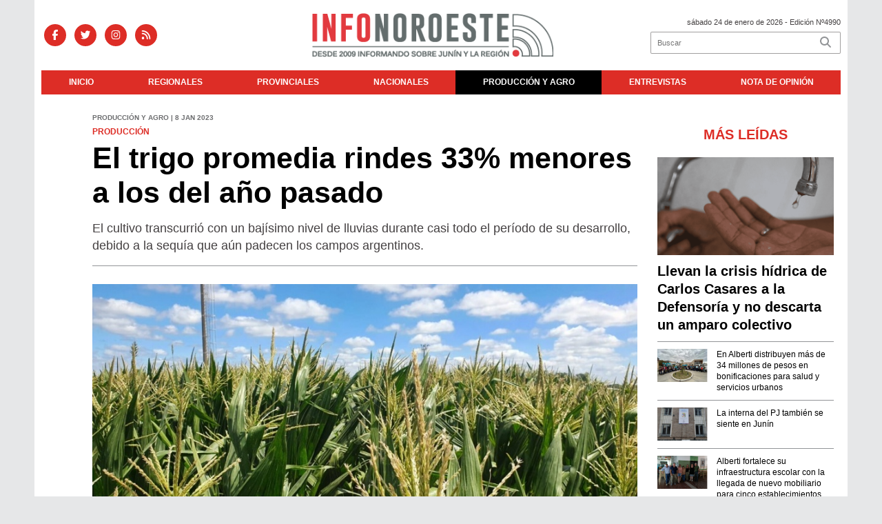

--- FILE ---
content_type: text/html; charset=utf-8
request_url: https://infonoroeste.com.ar/nota/40430/el_trigo_promedia_rindes_33_menores_a_los_del_ano_pasado/
body_size: 11931
content:
<!doctype html>
<html class="no-js" lang="es">

<head>
<script async src="https://www.googletagmanager.com/gtag/js?id=G-D30RMNP9PF"></script>
<script>
  window.dataLayer = window.dataLayer || [];
  function gtag(){dataLayer.push(arguments);}
  gtag('js', new Date());
  gtag('config', 'G-D30RMNP9PF');
</script>
<base href="https://infonoroeste.com.ar/">
<meta charset="utf-8">
<meta name="viewport"	 content="width=device-width , initial-scale=1, user-scalable=yes, minimum-scale=0.5, maximum-scale=2.0">
<meta name="language" content="es_ES"/>
<meta name="format-detection" content="telephone=no">
<meta name="generator" content="VorkNews 2.0" />
<meta name="robots"	 content="index, follow" />
<meta itemprop="description" name="description" content="El cultivo transcurrió con un bajísimo nivel de lluvias durante casi todo el período de su desarrollo, debido a la sequía que aún padecen los c" />
<meta itemprop="keywords" name="keywords"content="El, trigo, promedia, rindes, 33%, menores, a, los, del, año, pasado" />


<!-- Twitter Card data -->
<meta name="twitter:card" content="summary">
<meta name="twitter:site" content="@infonoroeste1">
<meta name="twitter:title" content="El trigo promedia rindes 33% menores a los del año pasado - Infonoroeste">
<meta name="twitter:description" content="El cultivo transcurrió con un bajísimo nivel de lluvias durante casi todo el período de su desarrollo, debido a la sequía que aún padecen los c">
<meta name="twitter:creator" content="@infonoroeste1">
<meta name="twitter:image" content="https://infonoroeste.com.ar/uploads/noticias/2/2023/01/20230108100227_trigo_junin.jpeg">

<!-- Open Graph data -->
<meta property="og:title" content="El trigo promedia rindes 33% menores a los del año pasado - Infonoroeste" />
<meta property="og:type" content="article" />
<meta property="og:url" content="https://infonoroeste.com.ar/nota/40430/el_trigo_promedia_rindes_33_menores_a_los_del_ano_pasado/" />
<meta property="og:image" content="https://infonoroeste.com.ar/uploads/noticias/2/2023/01/20230108100227_trigo_junin.jpeg" />
<meta property="og:description" content="El cultivo transcurrió con un bajísimo nivel de lluvias durante casi todo el período de su desarrollo, debido a la sequía que aún padecen los c" />
<meta property="og:site_name" content="Infonoroeste" />
<meta property="og:locale" content="es_LA" />

<meta name="news_keywords" content="El, trigo, promedia, rindes, 33%, menores, a, los, del, año, pasado" />
<meta property="article:tag" content="El, trigo, promedia, rindes, 33%, menores, a, los, del, año, pasado">
<meta property="article:section" content="Producción y agro">
<link rel="canonical" href="https://infonoroeste.com.ar/nota/40430/el_trigo_promedia_rindes_33_menores_a_los_del_ano_pasado/">
<link rel="author" href="./humans.txt" />
<link rel="shortcut icon" href="./uploads/cliente/favicon/20220221091209_infonoroeste_favicon.png" type="image/png">
<link rel="stylesheet" href="./style/style_1760473988.min.css"> 
<link href="https://fonts.googleapis.com/css?family=heebo:regular,700" rel="stylesheet">
<link href="https://fonts.googleapis.com/css?family=heebo:regular,700" rel="stylesheet">

 <style>

 .ftitulo{ font-family: heebo, sans-serif; }
 .ftitulo.bold, .ftitulo .bold{ font-weight: 700; }
 .fparrafo{ font-family: heebo, sans-serif; }
 </style>
  <link rel="stylesheet" href="./js/owlcarousel/assets/owl.carousel.min_1760474055.min.css"> 
	<link rel="stylesheet" href="./js/owlcarousel/assets/owl.theme.default.min_1760474055.min.css"> 
<script src="https://code.jquery.com/jquery-3.3.1.js"></script>
<title>El trigo promedia rindes 33% menores a los del año pasado - Infonoroeste</title>
<meta http-equiv="refresh" content="1800 ">

<link rel="stylesheet" href="./style/selection-sharer_1760473987.min.css"> 


	<!--<script type="application/ld+json">
	{
	  "@context": "http://schema.org",
	  "@type": "NewsArticle",
	  "mainEntityOfPage": {
	    "@type": "WebPage",
	    "@id": "https://infonoroeste.com.ar/nota/40430/el_trigo_promedia_rindes_33_menores_a_los_del_ano_pasado/"
	  },
	  "articleSection" : "Producción y agro",
	  "headline": "El trigo promedia rindes 33% menores a los del año pasado - Infonoroeste",
	  "image": [
	    "https://infonoroeste.com.ar/uploads/noticias/2/2023/01/20230108100227_trigo_junin.jpeg"
	   ],
	  "datePublished": "2026-01-24T07:48:54-03:00",
	   "publisher": {
	      "@type": "Organization",
	      "name": "	https://infonoroeste.com.ar/nota/40430/el_trigo_promedia_rindes_33_menores_a_los_del_ano_pasado/",
	      "logo": {
	        "@type": "ImageObject",
	        "url": "	",
	        "width": 214,
	        "height": 60
	      },
	  "description": "El cultivo transcurrió con un bajísimo nivel de lluvias durante casi todo el período de su desarrollo, debido a la sequía que aún padecen los c"
	}
	</script>-->

	<script type="application/ld+json">
	{
	  "@context": "http://schema.org",
	  "@graph":[
			{
				"@type": "NewsArticle",
				"name":"Infonoroeste",
				"url":"https://infonoroeste.com.ar/",
				"sameAs":[
					"https://www.facebook.com/pages/Infonoroeste/276072372423326?fref=ts",
					"https://www.instagram.com/infonoroeste/"
				],
				"logo":{
					"@type":"ImageObject",
					"@id":"https://infonoroeste.com.ar/#logo",
					"inLanguage":"es-AR",
					"url":"./uploads/cliente/marca/20251014091700_20230224150840-logo-infonoroeste-2023okok.png",
					"contentUrl":"./uploads/cliente/marca/20251014091700_20230224150840-logo-infonoroeste-2023okok.png",
					"width": 214,
	        		"height": 60,
					"caption":"Infonoroeste"
				},
				"image":{
					"@id":"https://infonoroeste.com.ar/#logo"
				}
			},

			{
				"@type":"WebSite",
				"@id":"https://infonoroeste.com.ar/#website",
				"url":"https://infonoroeste.com.ar/",
				"name":"Infonoroeste",
				"description":"",
				"publisher":{
				"@id":"https://infonoroeste.com.ar/#organization"
			},
			"potentialAction":[
					{
						"@type":"SearchAction",
						"target":{
							"@type":"EntryPoint",
							"urlTemplate":"https://infonoroeste.com.ar/resultados/?q={search_term_string}"
						},
					"query-input":"required name=search_term_string"
					}
				],
				"inLanguage":"es-AR"
			},

			{
				"@type":"ImageObject",
				"@id":"https://infonoroeste.com.ar/uploads/noticias/2/2023/01/20230108100227_trigo_junin.jpeg",
				"inLanguage":"es-AR",
				"url":"https://infonoroeste.com.ar/uploads/noticias/2/2023/01/20230108100227_trigo_junin.jpeg",
				"contentUrl":"https://infonoroeste.com.ar/uploads/noticias/2/2023/01/20230108100227_trigo_junin.jpeg",
				"width":780,
				"height":446
			},


			{
				"@type":"WebPage",
				"@id":"https://infonoroeste.com.ar/nota/40430/el_trigo_promedia_rindes_33_menores_a_los_del_ano_pasado/#webpage",
				"url":"https://infonoroeste.com.ar/nota/40430/el_trigo_promedia_rindes_33_menores_a_los_del_ano_pasado/",
				"name":"El trigo promedia rindes 33% menores a los del año pasado - Infonoroeste - Infonoroeste",
				"isPartOf":{
					"@id":"https://infonoroeste.com.ar/#website"
				},
				"primaryImageOfPage":{
					"@id":"https://infonoroeste.com.ar/nota/40430/el_trigo_promedia_rindes_33_menores_a_los_del_ano_pasado/#primaryimage"
				},
				"datePublished":"2026-01-24T07:48:54-03:00", 
				"description":"El cultivo transcurrió con un bajísimo nivel de lluvias durante casi todo el período de su desarrollo, debido a la sequía que aún padecen los c",
				"breadcrumb":{
					"@id":"https://infonoroeste.com.ar/nota/40430/el_trigo_promedia_rindes_33_menores_a_los_del_ano_pasado/#breadcrumb"
				},
				"inLanguage":"es-AR",
				"potentialAction":[
					{
						"@type":"ReadAction",
						"target":[
							"https://infonoroeste.com.ar/nota/40430/el_trigo_promedia_rindes_33_menores_a_los_del_ano_pasado/"
						]
					}
				]
			},

			{
				"@type":"BreadcrumbList",
				"@id":"https://infonoroeste.com.ar/nota/40430/el_trigo_promedia_rindes_33_menores_a_los_del_ano_pasado/#breadcrumb",
				"itemListElement":[
					{
					"@type":"ListItem",
					"position":1,
					"name":"Inicio",
					"item":"https://infonoroeste.com.ar/"
					},
					{
					"@type":"ListItem",
					"position":2,
					"name":"El trigo promedia rindes 33% menores a los del año pasado - Infonoroeste"
					}
				]
			},

			{
				"@type":"Article",
				"@id":"https://infonoroeste.com.ar/nota/40430/el_trigo_promedia_rindes_33_menores_a_los_del_ano_pasado/#article",
				"isPartOf":{
					"@id":"https://infonoroeste.com.ar/nota/40430/el_trigo_promedia_rindes_33_menores_a_los_del_ano_pasado/#webpage"
				},
				"headline":"El trigo promedia rindes 33% menores a los del año pasado - Infonoroeste",
				"datePublished":"2026-01-24T07:48:54-03:00",
				"mainEntityOfPage":{
					"@id":"https://infonoroeste.com.ar/nota/40430/el_trigo_promedia_rindes_33_menores_a_los_del_ano_pasado/#webpage"
				},
				"publisher":{
					"@id":"https://infonoroeste.com.ar/nota/40430/el_trigo_promedia_rindes_33_menores_a_los_del_ano_pasado/#organization"
				},
				"image":{
					"@id":"https://infonoroeste.com.ar/nota/40430/el_trigo_promedia_rindes_33_menores_a_los_del_ano_pasado/#primaryimage"
				},
				"thumbnailUrl":"https://infonoroeste.com.ar/uploads/noticias/2/2023/01/20230108100227_trigo_junin.jpeg",
				"articleSection":[
					"Producción y agro"
				],
				"inLanguage":"es-AR"
			},

			{
				"@type":"Person",
				"name":"Infonoroeste"
			}


		]
	}
	</script>

</head>
<!--                            
                               ====                         
                            =========                       
                        ====        ===                     
                     ====    +++++   ====                   
                   ===    ++++++++++   ===                  
                   ===   ++++++++++++    ===                
                    ===    +++++++++    ======              
                     ===    +++++     ==========            
                      ====        =====       ====    
                        ===    =====     +++    ====  
                        =========     ++++++++    ==== 
                        =======     ++++++++++++    ===
                      =========    +++++++++++++++    ===
                   =====     ====    +++++++++++++    ====
               ======         ====    ++++++++++      ====
            ======     ++++     ===    ++++++      ======
          =====      ++++++++    ====           ======
         ====     ++++++++++++    ====        ======
        ====     ++++++++++++++     ====   ======
        =====    +++++++++++++++    ===========
         ====    +++++++++++++     ========
          ====    ++++++++++       =====
           ====     ++++++       ======
            ====     +++       ======
             ====           ======
              ====        ======
               =====   =======
                ===========
                 ========            
                                                                        
 
 =============================================================================
 diseño y programación
 http://www.vork.com.ar
 info@vork.com.ar
 
 -->
<body class="bgbody nota">

<section class="ftitulo">
	<header class="d-none d-md-block" id="header_vorknews">
		<div class="boxed auto pl10 pr10 pt15 pb15 bgcaja">
			<div class="row">
				<div class="col-sm-4 equalheight tal modulo_redes_sociales align-middle">
					<div class="w100p">
						<div class="links_redes_sociales">
			<a class="dib" href="https://www.facebook.com/pages/Infonoroeste/276072372423326?fref=ts" target="_blank">
		<span class="fa-stack fa-md mr dib">
		  <i class="fas cprincipal fa-circle fa-stack-2x"></i>
		  <i class="fab cwhite  fa-facebook-f fa-stack-1x fz15"></i>
		</span>
	</a>
	
		<a class="dib" href="https://twitter.com/infonoroeste1" target="_blank">
		<span class="fa-stack fa-md mr dib">
		  <i class="fas cprincipal fa-circle fa-stack-2x"></i>
		  <i class="fab cwhite  fa-twitter fa-stack-1x fz15"></i>
		</span>
	</a>
	
	
		<a class="dib" href="https://www.instagram.com/infonoroeste/" target="_blank">
		<span class="fa-stack fa-md mr dib">
		  <i class="fas cprincipal fa-circle fa-stack-2x"></i>
		  <i class="fab cwhite  fa-instagram fa-stack-1x fz15"></i>
		</span>
	</a>
	
		<a class="dib" href="./rss" target="_blank">
		<span class="fa-stack fa-md mr dib">
		  <i class="fas cprincipal fa-circle fa-stack-2x"></i>
		  <i class="fa cwhite fa-rss fa-stack-1x fz15"></i>
		</span>
	</a>
	</div>
					</div>
				</div>
				<!-- <div class="col-md-3 tac equalheight modulo_clima d-none d-md-flex">
					<div class="middle_magic">
						<div>
													</div>
					</div>
				</div> -->
				<div class="col-sm-5 equalheight modulo_logo">
					<div class="w100p vertical-center horizontal-center">
						<a href="./" class="db mr50" id="logo"><img src="./uploads/cliente/marca/20251014091700_20230224150840-logo-infonoroeste-2023okok.png" width="350" class="db auto" alt="Infonoroeste" ></a>
					</div>
				</div>
				<div class="col-sm-3 equalheight modulo_buscador align-middle">
					<div class="vertical-center">
						<div class="tar pb3p pt3p w100p">
							<div class="fz11 lh18 tar ctext mb5">
								<span class="capitalize">sábado 24 de enero de 2026</span>  - Edición Nº4990							</div>
							<div id="search" class="">
	<form action="./resultados/" class="posr"  method="get" class="form-buscador">
		<input type="text" placeholder="Buscar" class="fz11 ftitulo bgwhite p9" name="q" required="" style="color: rgb(153, 153, 153);"><button type="submit" class="posa top right mr8 ctextlight" id="boton-buscador"><i class="fa fa-search"></i></button>
	</form>
</div>



<script>
$(function() {
	var form = $('.form-buscador');

	form.each(function(index) {
		$(this).vorkForm({
			sendMethod:   "submit",             			submitButton: "#boton-buscador", 			onErrors: function(m) {
			}
		});
	});
});
</script>
						</div>
					</div>
				</div>
			</div>
		</div>
		<div class="bgpwhite">
			<nav id="menu_header_vorknews" class="ftitulo fz12 ttu lh35 lsn tac auto boxed bgwhite">
	<ul class="w100p" style="display: inline-flex;justify-content: space-between;">

			<li class="dib">
				<a class="tdn pl10 pr10 cwhite btn-principal db hover_menu bgprincipal  " href="./">Inicio</a>
			</li>
						<li class="dib ">
				<a class="tdn pl10 pr10 cwhite btn-principal db hover_menu bgprincipal "  href="./seccion/regionales/">Regionales</a>
							</li>
						<li class="dib ">
				<a class="tdn pl10 pr10 cwhite btn-principal db hover_menu bgprincipal "  href="./seccion/provinciales/">Provinciales</a>
							</li>
						<li class="dib ">
				<a class="tdn pl10 pr10 cwhite btn-principal db hover_menu bgprincipal "  href="./seccion/nacionales/">Nacionales</a>
							</li>
						<li class="dib ">
				<a class="tdn pl10 pr10 cwhite btn-principal db hover_menu bgprincipal active"  href="./seccion/produccion_y_agro/">Producción y agro</a>
							</li>
						<li class="dib ">
				<a class="tdn pl10 pr10 cwhite btn-principal db hover_menu bgprincipal "  href="./seccion/entrevistas/">Entrevistas</a>
							</li>
						<li class="dib ">
				<a class="tdn pl10 pr10 cwhite btn-principal db hover_menu bgprincipal "  href="./seccion/nota_de_opinion/">Nota de opinión</a>
							</li>
				
	</ul>
</nav>
<script>
 $(document).ready(function() {
	 $("#menu_header_vorknews .menu-dropdown > a").click(function(e){
			e.preventDefault();
		});
		$("#menu_header_vorknews .menu-dropdown").hover(function(e){
			var text = $(this).find(".more").text();
			$(this).find(".more").text(
				text == "+" ? "-" : "+"
			);
 		});
 })
</script> 













<!-- Menu anterior -->
<!--<nav id="menu_header_vorknews" class="ftitulo fz12 ttu lh35 lsn tac auto boxed">
	<ul class="lsn">
		<div class="row around-xs ml0 mr0">
			<li class="col-xs">
				<a class="tdn cwhite btn-principal db hover_menu bgsecundario  " href="./">Inicio</a>
			</li>
						<li class="col-xs ">
				<a class="tdn cwhite btn-principal db hover_menu bgsecundario " href="./seccion/regionales/">Regionales</a>
							</li>
						<li class="col-xs ">
				<a class="tdn cwhite btn-principal db hover_menu bgsecundario " href="./seccion/provinciales/">Provinciales</a>
							</li>
						<li class="col-xs ">
				<a class="tdn cwhite btn-principal db hover_menu bgsecundario " href="./seccion/nacionales/">Nacionales</a>
							</li>
						<li class="col-xs ">
				<a class="tdn cwhite btn-principal db hover_menu bgsecundario active" href="./seccion/produccion_y_agro/">Producción y agro</a>
							</li>
						<li class="col-xs ">
				<a class="tdn cwhite btn-principal db hover_menu bgsecundario " href="./seccion/entrevistas/">Entrevistas</a>
							</li>
						<li class="col-xs ">
				<a class="tdn cwhite btn-principal db hover_menu bgsecundario " href="./seccion/nota_de_opinion/">Nota de opinión</a>
							</li>
					</div>
	</ul>
</nav>
<script>
 $(document).ready(function() {
	 $("#menu_header_vorknews .menu-dropdown > a").click(function(e){
			e.preventDefault();
		});
 })
</script>-->
		</div>
	</header>
<div class="w100p z9999 db dn-md" id="menu_header_fixed">
	<div class="barra_muestra_menu p10 bgprincipal ">
		<div class="row middle-xs">
			<a href="./" class="col-xs tal logo-botonera">
				<img src="./uploads/cliente/logo_botonera/20230224150205_20220221091214_infonoroeste_logo_2022_blanco_2023.svg" alt="" class="ml10" style="height: 39px;" >
			</a>

			<div class="col-3 dn dn-lg">
				<div id="search" class="">
	<form action="./resultados/" class="posr"  method="get" class="form-buscador">
		<input type="text" placeholder="Buscar" class="fz11 ftitulo bgwhite p9" name="q" required="" style="color: rgb(153, 153, 153);"><button type="submit" class="posa top right mr8 ctextlight" id="boton-buscador"><i class="fa fa-search"></i></button>
	</form>
</div>



<script>
$(function() {
	var form = $('.form-buscador');

	form.each(function(index) {
		$(this).vorkForm({
			sendMethod:   "submit",             			submitButton: "#boton-buscador", 			onErrors: function(m) {
			}
		});
	});
});
</script>
			</div>

			<div class="col-3 tar ftitulo cwhite pr10 fz15 bold lh18 dn dib-md ">
				<span class="capitalize">24/01/2026</span>  - Edición Nº4990			</div>

			<a href="javascript:;" class="dib muestra_menu col tar last-xs">
				<i class="fa fa-bars fa-2x cwhite" id="icon-menu"></i>
			</a>
		</div>

		<nav class="menu-mobile fz12 ttu lh35 lsn tac posa left dn bgsecundario">
			<ul class="lsn">
				<li class="db">
					<a class="tdn cwhite btn-principal dib hover_menu w100p pl3p bgsecundario bgprincipal-hover  " href="./">Inicio</a>
				</li>
									<li class="db ">
						<a class="tdn cwhite btn-principal dib hover_menu w100p pl3p bgsecundario bgprincipal-hover " href="./seccion/regionales/">Regionales</a>
											</li>
									<li class="db ">
						<a class="tdn cwhite btn-principal dib hover_menu w100p pl3p bgsecundario bgprincipal-hover " href="./seccion/provinciales/">Provinciales</a>
											</li>
									<li class="db ">
						<a class="tdn cwhite btn-principal dib hover_menu w100p pl3p bgsecundario bgprincipal-hover " href="./seccion/nacionales/">Nacionales</a>
											</li>
									<li class="db ">
						<a class="tdn cwhite btn-principal dib hover_menu w100p pl3p bgsecundario bgprincipal-hover active" href="./seccion/produccion_y_agro/">Producción y agro</a>
											</li>
									<li class="db ">
						<a class="tdn cwhite btn-principal dib hover_menu w100p pl3p bgsecundario bgprincipal-hover " href="./seccion/entrevistas/">Entrevistas</a>
											</li>
									<li class="db ">
						<a class="tdn cwhite btn-principal dib hover_menu w100p pl3p bgsecundario bgprincipal-hover " href="./seccion/nota_de_opinion/">Nota de opinión</a>
											</li>
								<li class="db bgsecundario search-container" style="padding-top:30px;">
					<div id="search-mobile" class="p5 ">
						<form action="./resultados/" class="posr"  method="get" class="form-buscador" >
							<input type="text" style="border: none;border-radius: 0px;" placeholder="Buscar" id="input-buscar-mobile" class="fz11 ftitulo bgwhite p9 bdn" name="q" required="required" style="color: rgb(153, 153, 153);"><button type="submit" class="posa top right mr8 ctextlight" id="boton-buscador"><i class="fa fa-search"></i></button>
						</form>
					</div>

				</li>
				<li  style="padding-top:10px;">
				<div class="links_redes_sociales">
											<a class="dib" href="https://www.facebook.com/pages/Infonoroeste/276072372423326?fref=ts" target="_blank">
						<span class="fa-stack fa-md mr dib">
						<i class="fas csecundario fa-circle fa-stack-2x"></i>
						<i class="fab cwhite  fa-facebook-f fa-stack-1x fz18"></i>
						</span>
					</a>
					
										<a class="dib" href="https://twitter.com/infonoroeste1" target="_blank">
						<span class="fa-stack fa-md mr dib">
						<i class="fas csecundario fa-circle fa-stack-2x"></i>
						<i class="fab cwhite  fa-twitter fa-stack-1x fz18"></i>
						</span>
					</a>
					
					
										<a class="dib" href="https://www.instagram.com/infonoroeste/" target="_blank">
						<span class="fa-stack fa-md mr dib">
						<i class="fas csecundario fa-circle fa-stack-2x"></i>
						<i class="fab cwhite  fa-instagram fa-stack-1x fz18"></i>
						</span>
					</a>
					
										<a class="dib" href="./rss" target="_blank">
						<span class="fa-stack fa-md mr dib">
						<i class="fas csecundario fa-circle fa-stack-2x"></i>
						<i class="fa cwhite fa-rss fa-stack-1x fz18"></i>
						</span>
					</a>
									</div>
				</li>
			</ul>
		</nav>
	</div>
</div>
<script>
 $(document).ready(function() {
	 $(".menu-mobile .menu-dropdown > a").click(function(e){
			e.preventDefault();
			$(".menu-mobile>ul>li").not(".menu-dropdown, .search-container").slideToggle();
			$(this).siblings("ul").slideToggle();

			var text = $(this).find(".more").text();
			$(this).find(".more").text(
				text == "+" ? "-" : "+"
			);
		});
 })


</script>
<div class="bgcaja boxed auto">
	<section id="main" class="pb20">
		<div class="row">
			<div id="columna-noticia-1" class="col-12 col-md-9">
								<div class="row pb3p">
					<div class="pt3p pb3p col-offset-0 col-md-offset-1 col-12 col-md-11 nota-encabezado">
						<h4 class="fparrafo clightgrey bold fz10 lh15 ttu mb5">Producción y agro | 8 Jan 2023</h4>
						<h3 class="fparrafo cprincipal bold fz12 lh16 ttu mb5">Producción</h3>
						<h1 class="ftitulo cblack fz43 mb15 bold lh50">El trigo promedia rindes 33% menores a los del año pasado</h1>
						<h2 class="fparrafo ctext fz18 lh25">El cultivo transcurrió con un bajísimo nivel de lluvias durante casi todo el período de su desarrollo, debido a la sequía que aún padecen los campos argentinos.</h2>
						<hr class="mt2p bdb bdtextlight">
					</div>
											<div class="col-offset-0 col-md-offset-1 col-12 col-md-11">
							<div class="owl-carousel owl-theme carousel-nota">
																							    <div class="item">
										<img src="./uploads/noticias/5/2023/01/20230108100227_trigo_junin.jpeg" class="maw100pc" alt="">
																			</div>
															</div>
						</div>
										<!-- TAGS -->
											<div class="col-12 col-md-10 col-md-offset-2 fz10 lh12">
							<div class="bdb bdtextlight tar mt5 pt8 pb8">
								<span class='cprincipal'>TAGS: </span>
								<a href="./tag/2293/Trigo" class="ctext cprincipal-hover">TRIGO</a>, <a href="./tag/5399/Sequía" class="ctext cprincipal-hover">SEQUíA</a>, <a href="./tag/97846/Rindes" class="ctext cprincipal-hover">RINDES</a>							</div>
						</div>
										<div class="col-12 col-md-10 col-md-offset-2 fz10 lh12">
						<div class="bdb bdtextlight tar mb8 pt8 pb8">
							<div class="addthis_inline_share_toolbox dib"></div>
						</div>
					</div>
				</div>
								<div class="row">
					<div class="col-12 col-md-2 fparrafo fz10 lh14 posr ctext columnista">
											</div>

					<script>
						$(function(){
							var div_relacionadas_internas=[];
														parrafos_nota = $('.texto_nota p').length;
							cada_tres = 3;
							$.each(div_relacionadas_internas, function( index, value ) {
							$('.texto_nota p:nth-child('+cada_tres+')').before(div_relacionadas_internas[index]);
							cada_tres = cada_tres+3;
							});
							console.log(div_relacionadas_internas);

						});
					</script>



					<div class="col-12 col-md-10 fparrafo ctext fz16 lh28 mb20">
						<div class="wysiwyg mb15 texto_nota">
														<p style="text-align: justify;">Las lluvias ocurridas el pasado fin de semana demoraron el final de las labores de recolección de trigo, informó la <em>Bolsa de Cereales de Buenos Aires</em> en su informe semanal.</p>

<p style="text-align: justify;">La BCBA detalló que hasta el jueves <strong>el avance de cosecha cubría 99,5 % de la superficie informando un rendimiento medio de 22,8 quintales por hectárea, 33,6 % por debajo al rendimiento medio de la campaña 2021/22</strong> (que fue de 34,4 qq/ha).</p>

<p style="text-align: justify;">El cultivo transcurrió con un bajísimo nivel de lluvias durante casi todo el período de su desarrollo, debido a la <strong>sequía</strong> que aún padecen los campos argentinos.</p>

<p style="text-align: justify;">La entidad precisó que a la fecha la producción acumulada es de 12.300.000 toneladas y l<em>a cosecha del cereal dará por finalizada la recolección de cuadros durante los próximos siete días.</em></p>

<p style="text-align: justify;">Los cuadros remanentes se concentran sobre el Norte de La Pampa – Oeste de buenos Aires y el Sudeste de Buenos Aires.</p>						</div>
						<div id="modulo_banners_bajo_noticia" class="">
</div>												 
						<span class="ctitulo fz22 bold ftitulo lh36 mt3p dib ttu mb15">Más Noticias</span>
						<section id="mas-noticias" class="pt2p">
							<article class="noticia-18 bdb bdtextlight pb2p mb4p has_image ">
	<a href="./nota/52768/alberti-refuerza-la-agenda-educativa-tras-una-reunion-con-la-ministra-provincial/" class="db">
		<div class="row">
							<div class="col-12 col-md-3 mb10">
					<figure class="posr">
						<div class="ovh">
							<img src="./uploads/noticias/3/2026/01/20260123172755_619331957-1401819441985406-1615024020511325313-n.jpg" class="d-block d-md-none" alt="Alberti refuerza la agenda educativa tras una reunión con la ministra provincial">
							<img src="./uploads/noticias/4/2026/01/20260123172755_619331957-1401819441985406-1615024020511325313-n.jpg" class="d-none d-md-block" alt="Alberti refuerza la agenda educativa tras una reunión con la ministra provincial">
						</div>
					</figure>
				</div>
						<div class="col-12 col-md-9 mb10">
				<h3 class="fparrafo cprincipal fz11 lh20 ttu bold">Gestión</h3>
				<h2 class="ftitulo bold ctitle fz22 lh30">Alberti refuerza la agenda educativa tras una reunión con la ministra provincial</h2>
			</div>
		</div>
	</a>
</article>
<article class="noticia-18 bdb bdtextlight pb2p mb4p has_image ">
	<a href="./nota/52767/junin-impulsa-un-censo-de-cuidadores-para-jerarquizar-la-atencion-de-los-adultos-mayores/" class="db">
		<div class="row">
							<div class="col-12 col-md-3 mb10">
					<figure class="posr">
						<div class="ovh">
							<img src="./uploads/noticias/3/2026/01/20260123165029_whatsapp-image-2026-01-23-at-11-13-34.jpg" class="d-block d-md-none" alt="Junín impulsa un censo de cuidadores para jerarquizar la atención de los adultos mayores">
							<img src="./uploads/noticias/4/2026/01/20260123165029_whatsapp-image-2026-01-23-at-11-13-34.jpg" class="d-none d-md-block" alt="Junín impulsa un censo de cuidadores para jerarquizar la atención de los adultos mayores">
						</div>
					</figure>
				</div>
						<div class="col-12 col-md-9 mb10">
				<h3 class="fparrafo cprincipal fz11 lh20 ttu bold">Gestión</h3>
				<h2 class="ftitulo bold ctitle fz22 lh30">Junín impulsa un censo de cuidadores para jerarquizar la atención de los adultos mayores</h2>
			</div>
		</div>
	</a>
</article>
						</section>
						<div id="modulo_banners_bajo_relacionadas" class="">
</div>						<div id="modulo_banners_bajo_comentarios" class="">
</div>					</div>
				</div>
			</div>
			<div id="columna-noticia-2" class="col-12 col-md-3 mt-md-20">
				<aside>
		<script type="text/javascript" src="js/encuestas.js"></script>
		<section id="encuestas" class="mb10 tac">
			<div id='encuesta' class=""></div>
		</section>
		<div id="modulo_banners_bajo_encuesta" class="">
</div></aside>
				<aside id="notas_mas_leidas" class="bgwhite p10 mb15 mt15">
    <h1 class="ttu tac cprincipal bold fz20 lh26 mb10">MÁS LEÍDAS</h1>
    <article class="noticia-12g pb4p pt4p has_image ">
	<a href="./nota/52636/llevan-la-crisis-hidrica-de-carlos-casares-a-la-defensoria-y-no-descarta-un-amparo-colectivo/">
		<figure class="posr mb10">
			<div class="ovh">
				<img src="./uploads/noticias/3/2026/01/20260109074924_canilla-agua-png-1192065467.png" alt="Llevan la crisis hídrica de Carlos Casares a la Defensoría y no descarta un amparo colectivo" class="z9">
			</div>
		</figure>
		<div>
			<h2 class="ftitulo bold ctitle fz20 lh26">Llevan la crisis hídrica de Carlos Casares a la Defensoría y no descarta un amparo colectivo</h2>
		</div>
		<div class="clear"></div>
	</a>
</article>
    <article class="noticia-12 bdt bdtextlight pb4p pt4p has_image ">
	<a href="./nota/52723/en-alberti-distribuyen-mas-de-34-millones-de-pesos-en-bonificaciones-para-salud-y-servicios-urbanos/" class="db">
		<div class="row">
			<figure class="col-4 posr">
				<div class="ovh">
					<img src="./uploads/noticias/4/2026/01/20260119225530_616343665-1398316212335729-2701496499053831529-n.jpg" alt="En Alberti distribuyen más de 34 millones de pesos en bonificaciones para salud y servicios urbanos" class="z9">
				</div>
			</figure>
			<div class="pl4 col-8">
				<h4 class="ftitulo ctitle fz12 lh16">En Alberti distribuyen más de 34 millones de pesos en bonificaciones para salud y servicios urbanos</h4>
				<span class="fz11 ctitle"></span>
			</div>

		</div>
	</a>
</article>
<article class="noticia-12 bdt bdtextlight pb4p pt4p has_image ">
	<a href="./nota/52718/la-interna-del-pj-tambien-se-siente-en-junin/" class="db">
		<div class="row">
			<figure class="col-4 posr">
				<div class="ovh">
					<img src="./uploads/noticias/4/2026/01/20260119100238_pj-junin.jpg" alt="La interna del PJ también se siente en Junín" class="z9">
				</div>
			</figure>
			<div class="pl4 col-8">
				<h4 class="ftitulo ctitle fz12 lh16">La interna del PJ también se siente en Junín</h4>
				<span class="fz11 ctitle"></span>
			</div>

		</div>
	</a>
</article>
<article class="noticia-12 bdt bdtextlight pb4p pt4p has_image ">
	<a href="./nota/52683/alberti-fortalece-su-infraestructura-escolar-con-la-llegada-de-nuevo-mobiliario-para-cinco-establecimientos/" class="db">
		<div class="row">
			<figure class="col-4 posr">
				<div class="ovh">
					<img src="./uploads/noticias/4/2026/01/20260114142344_615975199-1392962049537812-418356099406291134-n.jpg" alt="Alberti fortalece su infraestructura escolar con la llegada de nuevo mobiliario para cinco establecimientos" class="z9">
				</div>
			</figure>
			<div class="pl4 col-8">
				<h4 class="ftitulo ctitle fz12 lh16">Alberti fortalece su infraestructura escolar con la llegada de nuevo mobiliario para cinco establecimientos</h4>
				<span class="fz11 ctitle"></span>
			</div>

		</div>
	</a>
</article>
<article class="noticia-12 bdt bdtextlight pb4p pt4p has_image ">
	<a href="./nota/52706/acuerdo-con-provincia-para-extender-el-gas-natural-al-barrio-raul-alfonsin-y-en-pla/" class="db">
		<div class="row">
			<figure class="col-4 posr">
				<div class="ovh">
					<img src="./uploads/noticias/4/2026/01/20260116162338_615945151-1395531542614196-1004091090374960572-n.jpg" alt="Acuerdo con Provincia para  extender el gas natural al barrio &quot;Raúl Alfonsín&quot; y en Pla" class="z9">
				</div>
			</figure>
			<div class="pl4 col-8">
				<h4 class="ftitulo ctitle fz12 lh16">Acuerdo con Provincia para  extender el gas natural al barrio &quot;Raúl Alfonsín&quot; y en Pla</h4>
				<span class="fz11 ctitle"></span>
			</div>

		</div>
	</a>
</article>
    <div class="clear"></div>
</aside>
<div id="modulo_banners_bajo_mas_leidas" class="">
</div>				
<script src="./js/vorkform/vorkform_1760474009.min.js"></script> 
<script type="text/javascript">
$(function() {
	$("#newsletter_form").vorkForm({
		errorClass: "error",                		sendMethod: "ajax",                 		submitButton: "#newsletter_submit", 		onSendEnd:function() {
			$('#newsletter_form').find('.boton').fadeOut(400)
			$('#newsletter_form').find('#newsletter_mail').val('Gracias!');
		}
	});
});
</script>

<div id="newsletter" class="p20 bgprincipal cfondo pt20 mb15">
	<h1 class="ftitulo fz24 lh26 cwhite">NEWSLETTER</h1>
	<p class="fz12 fparrafo cwhite">Suscríbase a nuestro boletín de noticias</p>
	<form id="newsletter_form" action="./ajax/newsletter.php" method="post" accept-charset="utf-8" class="posr">
		<input type="email" name="newsletter_mail" id="newsletter_mail" placeholder="Su email aquí" required="required" class="bdfondo bgwhite p8 fll ctext fparrafo fz12 g12"/>
		<a href="javascript:;" class="posa top right mr8 mt6" id="newsletter_submit"><i class="fa fa-chevron-right"></i></a>
		<div class="clear"></div>
	</form>
</div>
<div id="modulo_banners_bajo_newsletter" class="">
</div>				<div class="dn db-md">
									</div>
				<div class="ovh dn db-md">
									</div>
			</div>
		</div>
	</section>
</div>


<style type="text/css">
	.wysiwyg img{
			max-width: 100%;
			height: auto!important;
	}

	
	.wysiwyg div.embeddedContent {
		height: 0;
		overflow: hidden;
		padding-bottom: 56.25%;
		padding-top: 30px;
		position: relative;
    }
	.wysiwyg div.embeddedContent iframe, .wysiwyg div.embeddedContent object, .wysiwyg div.embeddedContent embed {
		height: 100%;
		left: 0;
		position: absolute;
		top: 0;
		width: 100%;
    }


	@media only screen and (max-width: 550px) {
		.relacionadas_internas{
			margin: 7% 0;
			padding: 10px 0 15px;
		}
		.relacionadas_internas > a .g3{
			width: 49.09457627%;
			padding-right: 10px;
		}
		.relacionadas_internas > a .g8{
			width: 49.09457627%;
			font-size: 16px;
			line-height: 21px;
		}

		.relacionadas_internas > a .g8 .volanta{
			display: none;
		}
	}
</style><footer class="bgblack bdrbl pt20 pb20">
	<div class="auto boxed">
		<div class="row">
			<div class="col-12 col-md-3 mb">
				<div class="vertical-center">
					<div class="w100p">
						<a href="./" class="dib w100p" id="logo"><img src="./uploads/cliente/logo_botonera/20230224150205_20220221091214_infonoroeste_logo_2022_blanco_2023.svg" width="100%" alt="Infonoroeste" ></a>
					</div>
				</div>
			</div>
			<div class="col-12 col-md-9 tar social-container mb">
				<div class="links_redes_sociales">
			<a class="dib" href="https://www.facebook.com/pages/Infonoroeste/276072372423326?fref=ts" target="_blank">
		<span class="fa-stack fa-md mr dib">
		  <i class="fas cprincipal fa-circle fa-stack-2x"></i>
		  <i class="fab cwhite  fa-facebook-f fa-stack-1x fz15"></i>
		</span>
	</a>
	
		<a class="dib" href="https://twitter.com/infonoroeste1" target="_blank">
		<span class="fa-stack fa-md mr dib">
		  <i class="fas cprincipal fa-circle fa-stack-2x"></i>
		  <i class="fab cwhite  fa-twitter fa-stack-1x fz15"></i>
		</span>
	</a>
	
	
		<a class="dib" href="https://www.instagram.com/infonoroeste/" target="_blank">
		<span class="fa-stack fa-md mr dib">
		  <i class="fas cprincipal fa-circle fa-stack-2x"></i>
		  <i class="fab cwhite  fa-instagram fa-stack-1x fz15"></i>
		</span>
	</a>
	
		<a class="dib" href="./rss" target="_blank">
		<span class="fa-stack fa-md mr dib">
		  <i class="fas cprincipal fa-circle fa-stack-2x"></i>
		  <i class="fa cwhite fa-rss fa-stack-1x fz15"></i>
		</span>
	</a>
	</div>
			</div>
		</div>


		<div class="col-12 mtg ptbg bdwhite bdt tac pt1p pb1p">
			<nav class="fz10 ttu">
		<a class="ftitulo bold fz11 tdn cwhite cprincipal-hover h_tdu mr1p ml1p  " href="./seccion/regionales/">Regionales</a>
		<a class="ftitulo bold fz11 tdn cwhite cprincipal-hover h_tdu mr1p ml1p  " href="./seccion/provinciales/">Provinciales</a>
		<a class="ftitulo bold fz11 tdn cwhite cprincipal-hover h_tdu mr1p ml1p  " href="./seccion/nacionales/">Nacionales</a>
		<a class="ftitulo bold fz11 tdn cwhite cprincipal-hover h_tdu mr1p ml1p  is_current" href="./seccion/produccion_y_agro/">Producción y agro</a>
		<a class="ftitulo bold fz11 tdn cwhite cprincipal-hover h_tdu mr1p ml1p  " href="./seccion/entrevistas/">Entrevistas</a>
		<a class="ftitulo bold fz11 tdn cwhite cprincipal-hover h_tdu mr1p ml1p  " href="./seccion/nota_de_opinion/">Nota de opinión</a>
		<br>
		<a class="ftitulo bold fz11 tdn cwhite cprincipal-hover h_tdu mr1p ml1p  " href="./quienes-somos/">¿Quiénes somos?</a>
		<a class="ftitulo bold fz11 tdn cwhite cprincipal-hover h_tdu mr1p ml1p  " href="./staff/">Staff</a>
		<a class="ftitulo bold fz11 tdn cwhite cprincipal-hover h_tdu mr1p ml1p  " href="./contacto/">Contacto</a>
	</nav>
		</div>

		<hr class="bdwhite bdt mb20">
		<div class="row">
			<div class="col-12 col-md-10 mb30">
				<div class="db dib-md tac tal-md mb20 mb-md-0">
									</div>
				<div class="fz10 lh18 cwhite db dib-md vam tac tal-md">
									</div>
			</div>
			<div class="col-12 col-md-2 tac tar-md vam">
				<style>
a.vork{display: inline-block;width: 100px;height: 35px;white-space: nowrap;overflow: hidden;}
a.vork:hover >img{margin-top: -37px;}
</style>
<a href="http://www.vorknews.com.ar/" target="_blank" class="vork hbg mt-md-15" ><img src="./images/vork_logo.svg" width="100" class="vam" alt="Vorknews Sistema para diarios online" /></a>
			</div>
		</div>
	</div>

</footer>

</section>
<script>
	gtag('event', 'Producción y agro', {
      'event_category': 'Seccion',
      'event_label': 'https://infonoroeste.com.ar/nota/40430/el_trigo_promedia_rindes_33_menores_a_los_del_ano_pasado/'
    });
</script>
<link rel="stylesheet" href="./js/fancybox/dist/fancybox_1760474042.min.css"> 
<script src="./js/fancybox/dist/fancybox_1760474042.min.js"></script> 
<!--.container -->
<script src="./js/menu_vorknews_1760473990.min.js"></script> 
<script src="./js/functions_1760473989.min.js"></script> 
<div id="fb-root"></div>
<script>(function(d, s, id) {
  var js, fjs = d.getElementsByTagName(s)[0];
  if (d.getElementById(id)) return;
  js = d.createElement(s); js.id = id;
  js.src = "//connect.facebook.net/es_ES/sdk.js#xfbml=1&version=v2.7&appId=131595083601066";
  fjs.parentNode.insertBefore(js, fjs);
}(document, 'script', 'facebook-jssdk'));</script>
  <script type="text/javascript" src="./js/owlcarousel/owl.carousel.js"></script>
  <script type="text/javascript">
    $(document).ready(function() {
      $('.owl-carousel').owlCarousel({
        loop:true,
        margin:1,
        nav: true,
        dots: false,
        items: 1,
      });
    });
  </script>



<script type='text/javascript' src='https://platform-api.sharethis.com/js/sharethis.js#property=599ef489ba091c62&product=inline-share-buttons' async='async'></script>



<script src="./js/fontawesome/js/all.min.js" crossorigin="anonymous"></script>


</body>
</html>
